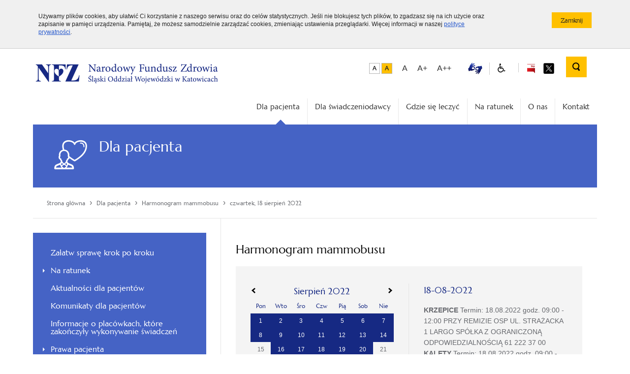

--- FILE ---
content_type: text/html; charset=utf-8
request_url: https://nfz-katowice.pl/index.php/dla-pacjenta/harmonogram-mammobusu/itemlist/date/2022/8/18?catid=404
body_size: 7950
content:
<!DOCTYPE html>
<html prefix="og: http://ogp.me/ns#" lang="pl-pl" dir="ltr">

<head>
    <meta name="viewport" content="width=device-width, initial-scale=1.0">
    <meta name="Robots" content="index, follow"/>
    <!-- start header -->
    <base href="https://nfz-katowice.pl/index.php/dla-pacjenta/harmonogram-mammobusu/itemlist/date/2022/8/18" />
	<meta http-equiv="content-type" content="text/html; charset=utf-8" />
	<meta property="og:url" content="https://nfz-katowice.pl/index.php/dla-pacjenta/harmonogram-mammobusu/itemlist/date/2022/8/18?catid=404" />
	<meta property="og:type" content="website" />
	<meta property="og:title" content="czwartek, 18 sierpień 2022" />
	<meta property="og:description" content="Artykuły filtrowane wg daty: czwartek, 18 sierpień 2022" />
	<meta name="twitter:card" content="summary" />
	<meta name="twitter:title" content="czwartek, 18 sierpień 2022" />
	<meta name="twitter:description" content="Artykuły filtrowane wg daty: czwartek, 18 sierpień 2022" />
	<meta name="description" content="Artykuły filtrowane wg daty: czwartek, 18 sierpień 2022" />
	<meta name="generator" content="MYOB" />
	<title>czwartek, 18 sierpień 2022</title>
	<link href="/index.php/dla-pacjenta/harmonogram-mammobusu/itemlist/date/2022/8/18?catid=404" rel="canonical" />
	<link href="/templates/nfz-katowice/favicon.ico" rel="shortcut icon" type="image/vnd.microsoft.icon" />
	<link href="https://nfz-katowice.pl/index.php/component/search/?catid=404&amp;Itemid=159&amp;task=date&amp;year=2022&amp;month=8&amp;day=18&amp;format=opensearch" rel="search" title="Szukaj Narodowy Fundusz Zdrowia - Śląski Oddział Wojewódzki w Katowicach" type="application/opensearchdescription+xml" />
	<script src="/media/jui/js/jquery.min.js?a27b9cffd520269e73d8601e3bc66d93" type="text/javascript"></script>
	<script src="/media/jui/js/jquery-noconflict.js?a27b9cffd520269e73d8601e3bc66d93" type="text/javascript"></script>
	<script src="/media/jui/js/jquery-migrate.min.js?a27b9cffd520269e73d8601e3bc66d93" type="text/javascript"></script>
	<script src="/media/k2/assets/js/k2.frontend.js?v=2.16&sitepath=/" type="text/javascript"></script>
	<!--[if lt IE 9]><script src="/media/system/js/html5fallback.js?a27b9cffd520269e73d8601e3bc66d93" type="text/javascript"></script><![endif]-->

    <!-- end header -->
            <link href="https://nfz-katowice.pl/templates/nfz-katowice/favicon.ico" rel="SHORTCUT ICON"/>
    <link href="https://nfz-katowice.pl/templates/nfz-katowice/css/1.base.css" rel="stylesheet">
    <link href="https://nfz-katowice.pl/templates/nfz-katowice/css/2.layout.css" rel="stylesheet">
    <link href="https://nfz-katowice.pl/templates/nfz-katowice/css/3.jquery-ui.css" rel="stylesheet">
    <link href="https://nfz-katowice.pl/templates/nfz-katowice/css/4.lighbox.css" rel="stylesheet">
    <link href="https://nfz-katowice.pl/templates/nfz-katowice/css/5.media.css" rel="stylesheet">
    <link href="https://nfz-katowice.pl/templates/nfz-katowice/css/6.wcag.css" rel="stylesheet">
    <link href="https://nfz-katowice.pl/templates/nfz-katowice/css/8.progression-player.css" rel="stylesheet">
    <link href="https://nfz-katowice.pl/templates/nfz-katowice/css/13.font-awesome.min.css" rel="stylesheet">
    <link href="https://nfz-katowice.pl/templates/nfz-katowice/css/14.icons.css" rel="stylesheet">
    <link href="https://nfz-katowice.pl/templates/nfz-katowice/css/owl.theme.css" rel="stylesheet">
    <link href="https://nfz-katowice.pl/templates/nfz-katowice/css/owl.transitions.css" rel="stylesheet">
    <!--<link href="https://nfz-katowice.pl/templates/nfz-katowice/css/foundation.css" rel="stylesheet">
    <link href="https://nfz-katowice.pl/templates/nfz-katowice/css/normalize.css" rel="stylesheet">
    <link href="https://nfz-katowice.pl/templates/nfz-katowice/css/popup.css" rel="stylesheet">-->
    <link href="https://nfz-katowice.pl/templates/nfz-katowice/css/print.css" rel="stylesheet" media="print">
        <script src="https://code.jquery.com/jquery-1.9.1.js"></script>
    <!--<script src="https://nfz-katowice.pl/templates/nfz-katowice/js/jquery-1.9.1.min.js"></script>-->
    <script src="https://nfz-katowice.pl/templates/nfz-katowice/js/nfz_scripts.js"></script>
        <script src="https://nfz-katowice.pl/templates/nfz-katowice/js/ddaccordion.js">
        //***********************************************
        // * Accordion Content script- (c) Dynamic Drive DHTML code library (www.dynamicdrive.com)
        // * Visit http://www.dynamicDrive.com for hundreds of DHTML scripts
        // * This notice must stay intact for legal use
        // ***********************************************/
    </script>
    <script src="https://nfz-katowice.pl/templates/nfz-katowice/js/ddaccordion-config.js"></script>
    <!-- tylko dla map -->
        <!--<script src="https://maps.google.com/maps?file=api&amp;v=2&amp;key=AIzaSyAH98tSW8vultirINefn67bbssZjFZHokY" type="text/javascript"></script>-->
    <script src="https://nfz-katowice.pl/templates/nfz-katowice/js/nfz-maps.js"></script>
    <link href="https://nfz-katowice.pl/templates/nfz-katowice/css/nfz-maps.css" rel="stylesheet">
        <!-- tylko dla map -->

        <style>
        .bg-color {
            background-color: #4563C5 !important;
        }
        
        .border-color {
            border-color: #4563C5 !important;
        }
        
        .font-color {
            color: #4563C5 !important;
        }
    </style>
    
    <style>
            </style>
</head>

<body class="page">
    	    <ul class="navigation-menu-wcag">
        <li><a href="#MainMenu">Przejdź do menu głównego</a>
        </li>
        <li><a href="#LeftMenu">Przejdź do menu bocznego</a>
        </li>
        <li><a href="#k2Container">Przejdź do treści</a>
        </li>
    </ul>
	
	        <div id="cookie-info">
        <div class="row">
            <div class="large-10 column">Używamy plików cookies, aby ułatwić Ci korzystanie z naszego serwisu oraz do celów statystycznych. Jeśli nie blokujesz tych plików, to zgadzasz się na ich użycie oraz zapisanie w pamięci urządzenia. Pamiętaj, że możesz samodzielnie zarządzać cookies, zmieniając ustawienia przeglądarki. Więcej informacji w naszej <a href="https://nfz-katowice.pl/o-nas/polityka_cookies">polityce prywatności</a>.</div>
            <div class="large-2 column text-right"><input type="button" class="button-primary small js-close" value="Zamknij"/>
            </div>
        </div>
    </div>
        <header class="row">
        <div class="large-6 left">
            <h1 id="logo">
					<a href="https://nfz-katowice.pl/" accesskey="1">
						<img src="https://nfz-katowice.pl/images/logo-katowice.png" alt="Śląski Oddział Wojewódzki NFZ - strona główna">
            
						<span class="site-name">Narodowy Fundusz Zdrowia - Śląski Oddział Wojewódzki</span>
					</a>
					
				</h1>
        
        </div>
        <div class="large-6 right collapse">
            <div class="top-elements clearfix">
                <span class="menu-mobilne" title="menu mobilne"></span>
                <nav class="top-menu horizontal-menu right">
					<div class="contrast-menu">
						<span class="default size">
								<a data-tooltip="" class="hight_contrast has-tip contrast-default" href="/?contrast=default" title="Wersja podstawowa">
									<img src="https://nfz-katowice.pl/images/wcag/default-contrast.png" alt="Wersja podstawowa">
								</a>
							</span>
						<!-- .default -->
						<span class="black-yellow size">
								<a data-tooltip="" class="hight_contrast has-tip contrast-black-yellow" data-contrast="black-yellow" href="/?contrast=black-yellow" title="Wersja czarno-zółta">
									<img src="https://nfz-katowice.pl/images/wcag/default-yellow.png" alt="Wersja czarno-zółta">
								</a>
							</span>
						<!-- .black-yellow -->
					</div>
					<!-- .contrast-menu -->
					<div class="font-size-box">
						<ul class="font-size-menu">
							<li>
								<button id="default-font" class="size">A</button>
							</li>
							<li>
								<button id="big-font" class="size">A+</button>
							</li>
							<li>
								<button id="bigger-font" class="size">A++</button>
							</li>
						</ul>
						<!-- .font-size-menu -->
					</div>
					<!-- .font-size-box -->
                    <div class="js-tab blind">
                        <ul class="menu clearfix">
                            <li class="single">
                                <a href="/index.php/o-nas/informacja-dla-osob-gluchych-oraz-slaboslyszacych" title="Informacja dla osób głuchych oraz słabosłyszących"><img src="https://nfz-katowice.pl/images/dlonie_biale_tlo_small.jpg" alt=""></a>
                            </li>
                            <li class="single">
                                <a href="/index.php/blind-home" title="Strona dla Niedowidzących"><span class="icon nfz_ico_ikonki-osobne-60"></span></a>
                            </li>
                        </ul>
                    </div>
                    <div class="bip"><a href="https://www.nfz.gov.pl/bip/podstawy-prawne/" target="_blank" title="BIP"><span class="ckeditor-style-3"><img alt="Odnośnik do Biuletynu Informacji Publicznej - otwiera nowe okno" src="https://nfz-katowice.pl/images/bip.png" style="width: 22px; height: 22px;" /></span></a><a class="twitter-top" href="https://twitter.com/NFZ_Katowice" target="_blank"><span><img src="https://nfz-katowice.pl/images/x_logo_2.png" alt="Odnośnik do serwisu X - otwiera nowe okno"></span></a>
                    </div>

                                            <div class="search">
                            		<div class="moduletable">
						
	<form action="/index.php/dla-pacjenta/harmonogram-mammobusu" method="post" class="search-block right" role="search">
		 <input type="submit" class="submit submit-top" /><input name="searchword" id="mod-search-searchword120" maxlength="200"  class="text-input search-input" type="search" placeholder="Szukaj..." />		<input type="hidden" name="task" value="search" />
		<input type="hidden" name="option" value="com_search" />
		<input type="hidden" name="Itemid" value="159" />
	</form>
		</div>
	
                        </div>
                                        <script>
                        $( document ).ready( function () {
                            var obj = $( '.search-input' );

                            $( '.submit-top' ).on( 'click', function () {

                                if ( obj.parents( '.search-block' ).hasClass( 'active' ) ) {
                                    if ( obj.val() != "Wyszukaj..." && obj.val() != '' ) {
                                        obj.parent().submit();
                                    }
                                }

                                obj.parents( '.search-block' ).toggleClass( 'active' );

                                return false;

                            } );
                        } );
                    </script>
                </nav>
            </div>
        </div>
    </header>

    <section class="row">
        <div class="large-12 column collapse">
            <div id="MainMenu"></div>
            <nav class="main-menu horizontal-menu right">
                <div class="block js-tab">
                    <ul class="navbar-nav ml-auto">
<li class="nav-item item-102 active parent"><a href="/index.php/dla-pacjenta/zalatw-sprawe-krok-po-kroku" >Dla pacjenta</a><span class="menu-arrow border-color"></span></li><li class="nav-item item-103 parent"><a href="/index.php/dla-swiadczeniodawcy/aktualnosci-dla-swiadczeniodawcow" >Dla świadczeniodawcy</a></li><li class="nav-item item-105"><a href="https://gsl.nfz.gov.pl/GSL/" >Gdzie się leczyć</a></li><li class="nav-item item-121"><a href="/index.php/dla-pacjenta/na-ratunek" >Na ratunek</a></li><li class="nav-item item-123 parent"><a href="/index.php/o-nas/informacje" >O nas</a></li><li class="nav-item item-125 parent"><a href="/index.php/kontakt/kontakt-z-nami" >Kontakt</a></li></ul>

                </div>
            </nav>
        </div>
    </section>
	    

        
    
                <section class="site-name row bg-color">
        <div class="large-12 column collapse">
                        <span class="icon nfz_ico_ikonki-osobne-11"></span>
                        <div class="categoryTitle">
                                Dla pacjenta                            </div>
            <p></p>
        </div>
    </section>
        <section class="row breadcrumbs">
        <div class="large-12 column position-relative">
            <div class="breadcrumbs-box">
                
				
		<a href="/index.php" class="pathway"><span >Strona główna</span></a><span class="divider">&rsaquo;</span><a href="/index.php/dla-pacjenta/zalatw-sprawe-krok-po-kroku" class="pathway"><span >Dla pacjenta</span></a><span class="divider">&rsaquo;</span><a href="/index.php/dla-pacjenta/harmonogram-mammobusu" class="pathway"><span >Harmonogram mammobusu</span></a><span class="divider">&rsaquo;</span><a href="/" class="pathway"><span>czwartek, 18 sierpień 2022</span></a>
            </div>
        </div>
    </section>
        <div id="Content"></div>
        
        <section id="LeftMenu" class="row content  hidden-zone-4 hidden-zone-5 hidden-zone-6 hidden-zone-7 hidden-zone-8 hidden-zone-9 ">
        <div class="large-4 column sidebar collapse">
            <div class="block js-tab bg-color">
                <ul class="nav menu mod-list">
<li class="item-106"><a href="/index.php/dla-pacjenta/zalatw-sprawe-krok-po-kroku" >Załatw sprawę krok po kroku</a></li><li class="item-120 deeper parent"><a href="/index.php/dla-pacjenta/na-ratunek" >Na ratunek</a><ul class="nav-child unstyled small"><li class="item-160"><a href="/index.php/dla-pacjenta/na-ratunek/nocna-i-swiateczna-opieka-zdrowotna" >Nocna i świąteczna opieka zdrowotna</a></li><li class="item-161"><a href="https://gsl.nfz.gov.pl/GSL/GSL/IzbaPrzyjec" >Izby przyjęć</a></li><li class="item-162"><a href="https://gsl.nfz.gov.pl/GSL/GSL/LeczenieStomatologiczneDorazne" >Nocna pomoc stomatologiczna</a></li><li class="item-163"><a href="https://gsl.nfz.gov.pl/GSL/GSL/SOR" >Szpitalne oddziały ratunkowe (SOR)</a></li></ul></li><li class="item-164"><a href="/index.php/dla-pacjenta/aktualnosci-dla-pacjentow" >Aktualności dla pacjentów</a></li><li class="item-138"><a href="/index.php/dla-pacjenta/komunikaty-dla-pacjentow" >Komunikaty dla pacjentów</a></li><li class="item-165"><a href="/index.php/dla-pacjenta/informacje-o-placowkach-ktore-zakonczyly-wykonywanie-swiadczen" >Informacje o placówkach, które zakończyły wykonywanie świadczeń</a></li><li class="item-166 deeper parent"><a href="/index.php/dla-pacjenta/prawa-pacjenta" >Prawa pacjenta</a><ul class="nav-child unstyled small"><li class="item-202367"><a href="https://www.nfz.gov.pl/dla-pacjenta/prawa-pacjenta/uprawnienia-szczegolne/" >Uprawnienia szczególne</a></li></ul></li><li class="item-167"><a href="http://www.nfz.gov.pl/dla-pacjenta/ubezpieczenia-w-nfz/" >Ubezpieczenia w NFZ</a></li><li class="item-169"><a href="/index.php/dla-pacjenta/podstawowa-opieka-zdrowotna" >Podstawowa Opieka Zdrowotna</a></li><li class="item-173"><a href="/index.php/dla-pacjenta/programy-profilaktyczne" >Programy profilaktyczne</a></li><li class="item-202693"><a href="https://www.nfz.gov.pl/dla-pacjenta/informacje-o-swiadczeniach/informacje-o-pozostalych-swiadczeniach/" >Informacje o świadczeniach</a></li><li class="item-177"><a href="/index.php/dla-pacjenta/rehabilitacja-lecznicza" >Rehabilitacja lecznicza</a></li><li class="item-178"><a href="/index.php/dla-pacjenta/uzdrowiska" >Uzdrowiska</a></li><li class="item-179 deeper parent"><a href="/index.php/dla-pacjenta/zaopatrzenie-ortopedyczne" >Zaopatrzenie ortopedyczne</a><ul class="nav-child unstyled small"><li class="item-202034"><a href="/index.php/dla-pacjenta/zaopatrzenie-ortopedyczne/przedmioty-ortopedyczne" >Przedmioty Ortopedyczne</a></li><li class="item-202035"><a href="/index.php/dla-pacjenta/zaopatrzenie-ortopedyczne/protetyka-sluchu" >Protetyka słuchu</a></li><li class="item-202036"><a href="/index.php/dla-pacjenta/zaopatrzenie-ortopedyczne/optyka-okularowa" >Optyka okularowa</a></li><li class="item-202037"><a href="/index.php/dla-pacjenta/zaopatrzenie-ortopedyczne/zaopatrzenie-w-srodki-pomocnicze" >Zaopatrzenie w środki pomocnicze</a></li></ul></li><li class="item-202599 deeper parent"><a href="/index.php/dla-pacjenta/leki/leki-refundowane" >Leki</a><ul class="nav-child unstyled small"><li class="item-202596"><a href="/index.php/dla-pacjenta/leki/leki-refundowane" >Leki refundowane</a></li><li class="item-202597"><a href="/index.php/dla-pacjenta/leki/programy-lekowe" >Programy lekowe</a></li><li class="item-202598"><a href="/index.php/dla-pacjenta/leki/ratunkowy-dostep-do-technologii-lekowych" >Ratunkowy dostęp do technologii lekowych</a></li></ul></li><li class="item-181"><a href="https://terminyleczenia.nfz.gov.pl/" >Informator o Terminach Leczenia</a></li><li class="item-170 deeper parent"><a href="/index.php/dla-pacjenta/szybka-terapia-onkologiczna" >Szybka Terapia Onkologiczna</a><ul class="nav-child unstyled small"><li class="item-172"><a href="/index.php/dla-pacjenta/szybka-terapia-onkologiczna/kontakt-i-informacje-dla-swiadczeniodawcow" >Kontakt i informacje dla świadczeniodawców</a></li></ul></li><li class="item-174"><a href="/index.php/dla-pacjenta/koordynowana-opieka-nad-kobieta-w&amp;nbsp;ciazy-koc" >Koordynowana opieka nad kobietą w&nbsp;ciąży (KOC)</a></li><li class="item-148 current active"><a href="/index.php/dla-pacjenta/harmonogram-mammobusu" >Harmonogram mammobusu</a></li><li class="item-175"><a href="/index.php/dla-pacjenta/harmonogram-dentobusu" >Harmonogram dentobusu</a></li><li class="item-180"><a href="/index.php/dla-pacjenta/ochrona-zdrowia-w-unii-europejskiej" >Ochrona zdrowia w Unii Europejskiej</a></li><li class="item-202365"><a href="/index.php/dla-pacjenta/brexit" >Brexit</a></li><li class="item-182"><a href="/index.php/dla-pacjenta/weterani" >Weterani poszkodowani w działaniach poza granicami państwa</a></li><li class="item-183"><a href="/index.php/dla-pacjenta/druki-do-pobrania" >Materiały do pobrania</a></li></ul>

            </div>
        </div>
        <div class="large-8 column collapse">
            <div class="site-text">
                                                                                                <div class="module">
                     
                    <!-- Start K2 Generic (search/date) Layout -->
<div id="k2Container" class="genericView  mammobus">
        
    
    <div class="itemListCategoriesBlock">
		<div class="itemListCategory">
			<h2>Harmonogram mammobusu</h2>
		</div>
	</div>
    <div class="row events-box collapse ">
        <div class="large-6 column collapse">
            <div class="padding-margin-box border-right">
            <!-- and then adding the statement foreach -->
            		<div class="moduletable">
						
<div id="k2ModuleBox121" class="events-block">
    <table class="calendar">
<tr>
<td class="calendarNavMonthPrev"><a class="calendarNavLink" href="/index.php?option=com_k2&amp;view=itemlist&amp;task=calendar&amp;month=7&amp;year=2022&amp;catid=404&amp;Itemid=148">&laquo;</a></td>
<td class="calendarCurrentMonth" colspan="5">Sierpień 2022</td>
<td class="calendarNavMonthNext"><a class="calendarNavLink" href="/index.php?option=com_k2&amp;view=itemlist&amp;task=calendar&amp;month=9&amp;year=2022&amp;catid=404&amp;Itemid=148">&raquo;</a></td>
</tr>
<tr>
<td class="calendarDayName" style="width:14%">Pon</td>
<td class="calendarDayName" style="width:14%">Wto</td>
<td class="calendarDayName" style="width:14%">Śro</td>
<td class="calendarDayName" style="width:14%">Czw</td>
<td class="calendarDayName" style="width:14%">Pią</td>
<td class="calendarDayName" style="width:14%">Sob</td>
<td class="calendarDayName" style="width:14%">Nie</td>
</tr>
<tr>
<td class="calendarDateLinked"><a href="/index.php/dla-pacjenta/harmonogram-mammobusu/itemlist/date/2022/8/1?catid=404">1</a></td>
<td class="calendarDateLinked"><a href="/index.php/dla-pacjenta/harmonogram-mammobusu/itemlist/date/2022/8/2?catid=404">2</a></td>
<td class="calendarDateLinked"><a href="/index.php/dla-pacjenta/harmonogram-mammobusu/itemlist/date/2022/8/3?catid=404">3</a></td>
<td class="calendarDateLinked"><a href="/index.php/dla-pacjenta/harmonogram-mammobusu/itemlist/date/2022/8/4?catid=404">4</a></td>
<td class="calendarDateLinked"><a href="/index.php/dla-pacjenta/harmonogram-mammobusu/itemlist/date/2022/8/5?catid=404">5</a></td>
<td class="calendarDateLinked"><a href="/index.php/dla-pacjenta/harmonogram-mammobusu/itemlist/date/2022/8/6?catid=404">6</a></td>
<td class="calendarDateLinked"><a href="/index.php/dla-pacjenta/harmonogram-mammobusu/itemlist/date/2022/8/7?catid=404">7</a></td>
</tr>
<tr>
<td class="calendarDateLinked"><a href="/index.php/dla-pacjenta/harmonogram-mammobusu/itemlist/date/2022/8/8?catid=404">8</a></td>
<td class="calendarDateLinked"><a href="/index.php/dla-pacjenta/harmonogram-mammobusu/itemlist/date/2022/8/9?catid=404">9</a></td>
<td class="calendarDateLinked"><a href="/index.php/dla-pacjenta/harmonogram-mammobusu/itemlist/date/2022/8/10?catid=404">10</a></td>
<td class="calendarDateLinked"><a href="/index.php/dla-pacjenta/harmonogram-mammobusu/itemlist/date/2022/8/11?catid=404">11</a></td>
<td class="calendarDateLinked"><a href="/index.php/dla-pacjenta/harmonogram-mammobusu/itemlist/date/2022/8/12?catid=404">12</a></td>
<td class="calendarDateLinked"><a href="/index.php/dla-pacjenta/harmonogram-mammobusu/itemlist/date/2022/8/13?catid=404">13</a></td>
<td class="calendarDateLinked"><a href="/index.php/dla-pacjenta/harmonogram-mammobusu/itemlist/date/2022/8/14?catid=404">14</a></td>
</tr>
<tr>
<td class="calendarDate">15</td>
<td class="calendarDateLinked"><a href="/index.php/dla-pacjenta/harmonogram-mammobusu/itemlist/date/2022/8/16?catid=404">16</a></td>
<td class="calendarDateLinked"><a href="/index.php/dla-pacjenta/harmonogram-mammobusu/itemlist/date/2022/8/17?catid=404">17</a></td>
<td class="calendarDateLinked"><a href="/index.php/dla-pacjenta/harmonogram-mammobusu/itemlist/date/2022/8/18?catid=404">18</a></td>
<td class="calendarDateLinked"><a href="/index.php/dla-pacjenta/harmonogram-mammobusu/itemlist/date/2022/8/19?catid=404">19</a></td>
<td class="calendarDateLinked"><a href="/index.php/dla-pacjenta/harmonogram-mammobusu/itemlist/date/2022/8/20?catid=404">20</a></td>
<td class="calendarDate">21</td>
</tr>
<tr>
<td class="calendarDateLinked"><a href="/index.php/dla-pacjenta/harmonogram-mammobusu/itemlist/date/2022/8/22?catid=404">22</a></td>
<td class="calendarDateLinked"><a href="/index.php/dla-pacjenta/harmonogram-mammobusu/itemlist/date/2022/8/23?catid=404">23</a></td>
<td class="calendarDateLinked"><a href="/index.php/dla-pacjenta/harmonogram-mammobusu/itemlist/date/2022/8/24?catid=404">24</a></td>
<td class="calendarDateLinked"><a href="/index.php/dla-pacjenta/harmonogram-mammobusu/itemlist/date/2022/8/25?catid=404">25</a></td>
<td class="calendarDateLinked"><a href="/index.php/dla-pacjenta/harmonogram-mammobusu/itemlist/date/2022/8/26?catid=404">26</a></td>
<td class="calendarDate">27</td>
<td class="calendarDate">28</td>
</tr>
<tr>
<td class="calendarDateLinked"><a href="/index.php/dla-pacjenta/harmonogram-mammobusu/itemlist/date/2022/8/29?catid=404">29</a></td>
<td class="calendarDateLinked"><a href="/index.php/dla-pacjenta/harmonogram-mammobusu/itemlist/date/2022/8/30?catid=404">30</a></td>
<td class="calendarDateLinked"><a href="/index.php/dla-pacjenta/harmonogram-mammobusu/itemlist/date/2022/8/31?catid=404">31</a></td>
<td class="calendarDateEmpty">&nbsp;</td>
<td class="calendarDateEmpty">&nbsp;</td>
<td class="calendarDateEmpty">&nbsp;</td>
<td class="calendarDateEmpty">&nbsp;</td>
</tr>
</table>
    <div class="clr"></div>
</div>
		</div>
	            </div>
        </div>
        <div class="large-6 column collapse">
            <div class="padding-box">
                        <div class="genericItemList">
                                <!-- Start K2 Item Layout -->
                <div class="genericItemView">
                    <div class="genericItemHeader events-block">
                                                <!-- Date created -->
                        <!--<span class="genericItemDateCreated">
                            18.08.2022                        </span>-->
                        
                                                <!-- Item title -->
                        <h3 class="title text-left">
                            							<span class="date">18-08-2022</span>
                                                    </h3>
                                            </div>

                    <div class="genericItemBody">
                        
                                                <!-- Item introtext -->
                        <div class="genericItemIntroText">
                            <p><strong>KRZEPICE</strong> Termin: 18.08.2022 godz. 09:00 - 12:00 PRZY REMIZIE OSP UL. STRAŻACKA 1 LARGO SPÓŁKA Z OGRANICZONĄ ODPOWIEDZIALNOŚCIĄ 61 222 37 00<br /><strong>KALETY</strong> Termin: 18.08.2022 godz. 09:00 - 17:00 PRZY NZOZ SAWMED UL. GWOŹDZIA 25 GENEVA TRUST POLSKA SP. Z O.O. 58 767 34 44<br /><strong>PILICA</strong> Termin: 18.08.2022 godz. 09:00 - 17:00 SZKOŁA PODSTAWOWA UL. 17 STYCZNIA 2a MEDICA SPÓŁKA Z OGRANICZONĄ ODPOWIEDZIALNOŚCIĄ SPÓŁKA KOMANDYTOWA 42 254 64 11, 517 544 004<br /><strong>GIERAŁTOWICE</strong> Termin: 18.08.2022 godz. 10:00 - 17:35 RESTAURACJA SZMARAGDOWA UL. KSIĘDZA ROBOTY 69 NARODOWY INSTYTUT ONKOLOGII IM.MARII SKŁODOWSKIEJ-CURIE-PAŃSTWOWY INSTYTUT BADAWCZY 784 067 503<br /><strong>TARNOWSKIE GÓRY</strong> Termin: 18.08.2022 godz. 09:00 - 17:00 PRZY DOMU KULTURY JUBILAT UL. LITEWSKA 6 GENEVA TRUST POLSKA SP. Z O.O. 58 767 34 44<br /><strong>SOŚNICOWICE</strong> Termin: 18.08.2022 godz. 09:00 - 17:00 PRZY OŚRODKU ZDROWIA UL. GLIWICKA 28 GENEVA TRUST POLSKA SP. Z O.O. 58 767 34 44<br /><strong>RADZIONKÓW</strong> Termin: 18.08.2022 godz. 09:00 - 17:00 PRZY KAUFLANDZIE UL. UNII EUROPEJSKIEJ 8/10 GENEVA TRUST POLSKA SP. Z O.O. 58 767 34 44<br /><strong>KRZEPICE</strong> Termin: 18.08.2022 godz. 09:00 - 12:00 PRZY REMIZIE OSP UL. STRAŻACKA 1 LARGO SPÓŁKA Z OGRANICZONĄ ODPOWIEDZIALNOŚCIĄ 61 222 37 00<br /><strong>CIASNA</strong> Termin: 18.08.2022 godz. 14:00 - 17:00 ZA URZĘDEM GMINY UL. NOWA LARGO SPÓŁKA Z OGRANICZONĄ ODPOWIEDZIALNOŚCIĄ 61 222 37 00</p>                        </div>
                        
                        <div class="clr"></div>
                    </div>



                </div>
                <!-- End K2 Item Layout -->
                            </div>

            <!-- Pagination -->
            
                        </div>
        </div>
</div>
<!-- End K2 Generic (search/date) Layout -->

<!-- JoomlaWorks "K2" (v2.16) | Learn more about K2 at https://getk2.org -->
                </div>
                                            </div>
        </div>
    </section>
                		        <section class="row">
        <div class="large-12 column position-relative">
            <div class="na_ratunek-box">
                

<div class="custom"  >
	<section class="round-menu-box row collapse">
<div class="large-12 column collapse">
<div class="block js-tab">
<h2 class="header-block icon">Na ratunek</h2>
<ul class="menu clearfix">
<li class="elements-4  first "><a title="Nocna i świąteczna opieka zdrowotna" href="/index.php/dla-pacjenta/podstawowa-opieka-zdrowotna/item/72"> <span class="icon bg-color nfz_ico_ikonki-osobne-8"></span> <span class="text"><span class="icoText">Nocna i świąteczna opieka zdrowotna</span></span> </a></li>
<li class="elements-4 "><a title="Szpitalne Oddziały Ratunkowe" href="https://gsl.nfz.gov.pl/GSL/GSL/SOR?&amp;ow=12"> <span class="icon bg-color nfz_ico_ikonki-osobne-4"></span> <span class="text"><span class="icoText">Szpitalne Oddziały Ratunkowe</span></span> </a></li>
<li class="elements-4 "><a title="Izby Przyjęć" href="https://zip.nfz.gov.pl/GSL/"> <span class="icon bg-color nfz_ico_ikonki-osobne-3"></span> <span class="text"><span class="icoText">Izby Przyjęć</span></span> </a></li>
<li class="elements-4  last "><a title="Nocna pomoc stomatologiczna" href="https://zip.nfz.gov.pl/GSL/"> <span class="icon bg-color nfz_ico_ikonki-osobne-7"></span> <span class="text"><span class="icoText">Nocna pomoc stomatologiczna</span></span> </a></li>
</ul>
</div>
</div>
</section></div>

            </div>
        </div>
    </section>
    
    <section class="pre-footer row set-height">
        <div class="large-2 column collapse">
            <div class="description-block">
                <!-- <h2 class="header-block"></h2> -->
                <div style="text-align: center;">
                    <img alt="" src="https://nfz-katowice.pl/images/logo-small.png" style="width: 157px; height: 60px;"/>
                </div>
            </div>
            <div class="social-icon-bottom">
                <a class="twitter-bottom" href="https://twitter.com/NFZ_Katowice" target="_blank"><span><img src="https://nfz-katowice.pl/images/x_logo_2.png" alt="Odnośnik do serwisu X - otwiera nowe okno"></span></a>
                <a class="youtube-bottom" href="https://www.youtube.com/c/AkademiaNFZ" target="_blank"><span><img src="https://nfz-katowice.pl/images/icon_youtube.svg" alt="Odnośnik do Youtube - otwiera nowe okno"></span></a>
                <a class="facebook-bottom" href="https://www.facebook.com/akademianfz" target="_blank"><span><img src="https://nfz-katowice.pl/images/icon_facebook.svg" alt="Odnośnik do Facebook - otwiera nowe okno"></span></a>
                
            </div>
        </div>
        <div class="large-2 column collapse ">
            

<div class="custom padding-box-children"  >
	<div class="block js-tab">
<h3 class="header-block">Ważne linki</h3>
<ul class="menu">
<li class="first"><a href="https://www.nfz.gov.pl/">Centrala NFZ</a></li>
<li><a href="https://www.mz.gov.pl">Ministerstwo Zdrowia</a></li>
<li><a href="http://www.gov.pl/rpp">Rzecznik Praw Pacjenta</a></li>
</ul>
</div>
<div class="block js-tab">
<h3 class="header-block">Na skróty</h3>
<ul class="menu">
<li class="first"><a href="/index.php/o-nas/zamowienia-publiczne/przetargi">Zamówienia publiczne</a></li>
<li><a href="https://www.nfz.gov.pl/biuletyn-informacji-publicznej-slaskiego-ow-nfz/rekrutacja/">Praca w NFZ</a></li>
<li><a href="/index.php/o-nas/deklaracja-dostepnosci">Deklaracja dostępności</a></li>
<li class="last"><a href="/index.php/mapa-serwisu">Mapa serwisu</a></li>
</ul>
</div></div>

        </div>
        <div class="large-4 column collapse">
            

<div class="custom padding-box-children"  >
	<div id="block-67" class="block js-tab">
<h2 class="header-block">Kontakt</h2>
<div class="description-block">
<p><strong>Śląski Oddział Wojew&oacute;dzki</strong> <strong>NFZ</strong><br /> ul. Kossutha 13, 40-844 Katowice</p>
<p>tel. 800 190 590<br />fax 32 735 15 71<br /><a href="https://epuap.gov.pl/wps/portal/strefa-klienta/katalog-spraw/profil-urzedu/t6vk26nt1r">ePUAP</a>:&nbsp;/t6vk26nt1r/SkrytkaESP</p>
<p><strong>Adres Doręczeń Elektronicznych (ADE):</strong><br />AE:PL-43245-47541-JDDTW-18</p>
<p><strong>Identyfikator Wewnętrzny KSeF <br />Śląskiego OW NFZ:</strong><br /> 1070001057-00122</p>
<hr />
<p><strong>Godziny urzędowania: w dni robocze</strong></p>
<p>poniedziałek - 8:00 - 18:00<br /> wtorek - 8:00 - 16:00<br /> środa - 8:00 - 16:00<br /> czwartek - 8:00 - 16:00<br /> piątek - 8:00 - 16:00<br /><br /><a class="ckeditor-style-5" tabindex="21" title="Um&oacute;w wizytę w&nbsp;Śląskim OW NFZ przez Internet" href="https://rejestracja.nfz.katowice.pl/">Um&oacute;w wizytę w&nbsp;Śląskim OW NFZ w&nbsp;Katowicach przez Internet</a></p>
</div>
</div></div>

        </div>
        <div class="large-4 column collapse">
            

<div class="custom padding-box-children"  >
	<div id="block-31" class="block js-tab">
<h2 class="header-block">Zobacz także:</h2>
<div class="description-block">
<div id="zobacz"><a href="https://pacjent.gov.pl/"><img src="/images/baner/pacjent.png" alt="Odnośnik do
serwisu Pacjent" /></a><a href="https://pacjent.gov.pl/internetowe-konto-pacjenta"><img src="/images/baner/ikp1.jpg" alt="Odnośnik do
serwisu Internetowe Konto Pacjenta" /></a> <a href="https://pacjent.gov.pl/internetowe-konto-pacjenta/poznaj-mojeikp"><img src="/images/baner/mojeIKP.jpg" alt="Odnośnik do
serwisu Poznaj moje IKP" /></a></div>
</div>
</div></div>

        </div>
    </section>
    <footer class="row">
        <div class="large-6 column">
            Copyright &copy; Narodowy Fundusz Zdrowia
            2026        </div>
        <div class="large-6 column text-right">
            <div id="realization">
                <span style="font-size:13px;"><a href="https://nfz-katowice.pl/index.php?option=com_k2&view=item&layout=item&id=121&Itemid=210">Polityka cookies</a></span>
            </div>
        </div>
    </footer>

    <script>
        /* wiszace spojniki */
        $( 'p,li,h3' ).each( function () {
            var textReplace = $( this ).html();
            var lettersToReplace = [ "a", "i", "o", "u", "w", "z", "A", "I", "O", "U", "W", "Z" ];
            var arrayLength = lettersToReplace.length;
            for ( var i = 0; i < arrayLength; i++ ) {
                var textSplit = textReplace.split( ' ' + lettersToReplace[ i ] + ' ' );
                var textReplace = textSplit.join( ' ' + lettersToReplace[ i ] + '&nbsp;' );
            }
            $( this ).empty();
            $( this ).html( textReplace );
        } );
    </script>
	
	<!-- Global site tag (gtag.js) - Google Analytics -->
	<script async src="https://www.googletagmanager.com/gtag/js?id=UA-9108907-1"></script>
	<script>
	  window.dataLayer = window.dataLayer || [];
	  function gtag(){dataLayer.push(arguments);}
	  gtag('js', new Date());

	  gtag('config', 'UA-9108907-1');
	</script>

</body>

</html>

--- FILE ---
content_type: text/css
request_url: https://nfz-katowice.pl/templates/nfz-katowice/css/6.wcag.css
body_size: 490
content:
/* FAST ACCESS WCAG MENU */
.navigation-menu-wcag {
	list-style: none;
	margin: 0;
	padding: 0;
	position: absolute;
	top: 0;
}

	.navigation-menu-wcag li {
		background: none;
		list-style: none outside none;
		margin-bottom: 0px;
		padding-left: 0px;
	}

		.navigation-menu-wcag li a {
			display: inline;
			font-size: 1.27em;
			left: -9000em;
			padding: 5px 10px;
			position: absolute;
			text-align: center;
			text-decoration: none;
			width: 150px;
			z-index: 2;
			font-family: 'marcellusregular', Arial, Tahoma, sans-serif;
		}

		.navigation-menu-wcag a:hover, 
		.navigation-menu-wcag a:focus, 
		.navigation-menu-wcag a:active {
			background: none repeat scroll 0 0 #4B4B4B;
			border: 2px solid #FFFFFF;
			color: #FFFFFF;
			left: 0;
			position: absolute;
			top: 0;
		}

/* FONT-SIZE MENU */
.font-size-box {
	display: inline-block;
}

	.font-size-box .font-size-menu {
		list-style: none;
		padding-left: 0;
		margin: 0 5px;
		overflow: hidden;
	}

		.font-size-box .font-size-menu li {
			float: left;
			background: transparent;
			padding: 0;
		}

			.font-size-box .font-size-menu li span {
				font-size: 12px;
				color: #333333;
				text-decoration: none;
				font-weight: bold;
				line-height: 1;
				padding: 0 14px;
				border-left: 1px solid #ccc;
				cursor: pointer;
			}

			.font-size-box .font-size-menu li:first-child span {
				border-left: none;
			}

			.font-size-box .font-size-menu li span:hover {
				color: #333;
			}

			.font-size-box .font-size-menu li span.separator {

			}


/* CONTRAST CHANGE MENU */
.contrast-menu {
	margin: 0 5px;
	display: inline-block;
}

	.contrast-menu span {
		float: left;
		border: none;
		display: block;
		margin-left: 3px;
	}

	.contrast-menu span:first-child {
		margin-left: 0px;
	}

		.contrast-menu span a {
			padding: 0;
			display: block;
			border-left: none;
		}

			.contrast-menu span a img {
				display: block;
			}

--- FILE ---
content_type: text/css
request_url: https://nfz-katowice.pl/templates/nfz-katowice/css/print.css
body_size: 31
content:
#logo {
	width: 100%;
	text-align: center;
}

.pager,
.round-menu-box,
.logo-addons,
.top-elements,
.main-menu,
.breadcrumbs,
.sidebar,
.print,
.pre-footer {
	display: none !important;
}

.content .large-8 {
	width: 100%;
}

section.site-name > div {
    padding: 30px 18px 15px;
}

.foto {
    margin: 10px 0;
    text-align: center;
    float: left;
    width: 33%;
}

--- FILE ---
content_type: application/javascript
request_url: https://nfz-katowice.pl/templates/nfz-katowice/js/nfz-maps.js
body_size: 482
content:
// JavaScript Document

var geo;
var map;
var show=false;

function hideMap(mapa) {
	document.getElementById(mapa).style.display="none";
	document.getElementById('a-'+mapa).innerHTML="Pokaż mapę dojazdową";			
	document.getElementById('a-'+mapa).name="show";						
}

	
function mapStartStop(mapa,name,address){
	if(GBrowserIsCompatible()){
		if(document.getElementById('a-'+mapa).name!='hide'){
			document.getElementById(mapa).style.display="block";
			document.getElementById('a-'+mapa).innerHTML="Schowaj mapę";			
			document.getElementById('a-'+mapa).name="hide";						
	
			map = new google.maps.Map(document.getElementById(mapa));				
			// map.addControl(new GMapTypeControl());
			map.setCenter(new GLatLng(52, 19.4), 7);
			map.setUIToDefault();

			var ikona = new GIcon();   
			ikona.image = "images/icons/maps_ico01.png";   
			ikona.iconSize = new GSize(39, 39);   
			ikona.infoWindowAnchor = new GPoint(20,20);   
			ikona.iconAnchor = new GPoint(20,20);   
		
			geo = new GClientGeocoder();
			geo.getLatLng(address,function(punkt){
				if (!punkt){
					alert("Przepraszamy. Wyszukany adres: " + address + " nie został znaleziony w mapach Google.");
				}
					else{
					map.setCenter(punkt, 15);
		
					var marker = new GMarker(punkt, ikona);
					map.addOverlay(marker);
		
					marker.openInfoWindowHtml('<div class="dymek"><span class="name">'+name+'</span><br /><span class="address">'+address+'</span></div>');
					}
				}
			);
		} else {
			hideMap(mapa);
		}	
	}
}



--- FILE ---
content_type: application/javascript
request_url: https://nfz-katowice.pl/templates/nfz-katowice/js/ddaccordion-config.js
body_size: 521
content:
    ddaccordion.init({
        headerclass: "expandable", //Shared CSS class name of headers group that are expandable
        contentclass: "categoryitems", //Shared CSS class name of contents group
        revealtype: "click", //Reveal content when user clicks or onmouseover the header? Valid value: "click", "clickgo", or "mouseover"
        mouseoverdelay: 200, //if revealtype="mouseover", set delay in milliseconds before header expands onMouseover
        collapseprev: true, //Collapse previous content (so only one open at any time)? true/false 
        defaultexpanded: [], //index of content(s) open by default [index1, index2, etc]. [] denotes no content
        onemustopen: false, //Specify whether at least one header should be open always (so never all headers closed)
        animatedefault: false, //Should contents open by default be animated into view?
        persiststate: false, //persist state of opened contents within browser session?
        toggleclass: ["", "openheader"], //Two CSS classes to be applied to the header when it's collapsed and expanded, respectively ["class1", "class2"]
        togglehtml: ["prefix", "", ""], //Additional HTML added to the header when it's collapsed and expanded, respectively  ["position", "html1", "html2"] (see docs)
        animatespeed: "fast", //speed of animation: integer in milliseconds (ie: 200), or keywords "fast", "normal", or "slow"
        oninit:function(headers, expandedindices){ //custom code to run when headers have initalized
            //do nothing
        },
        onopenclose:function(header, index, state, isuseractivated){ //custom code to run whenever a header is opened or closed
            //do nothing
        }
    })